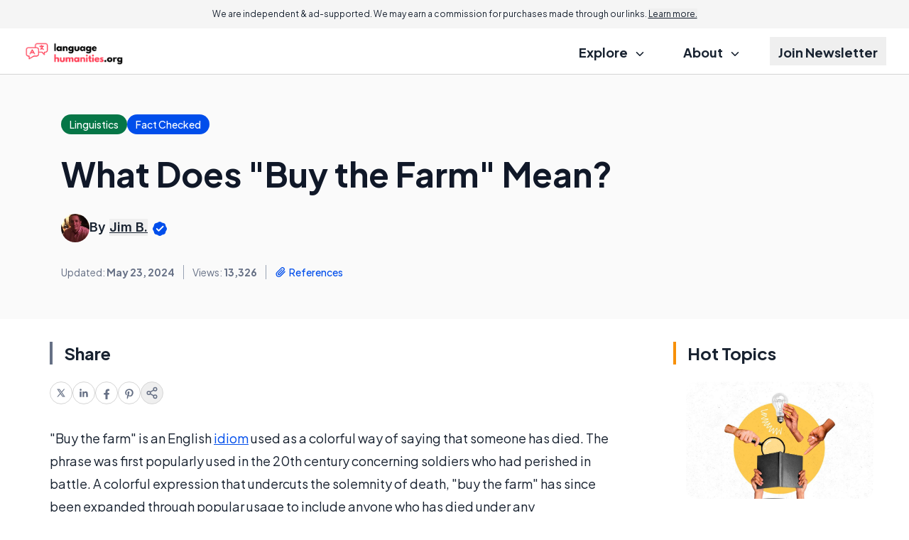

--- FILE ---
content_type: text/html; charset=utf-8
request_url: https://www.google.com/recaptcha/api2/aframe
body_size: 184
content:
<!DOCTYPE HTML><html><head><meta http-equiv="content-type" content="text/html; charset=UTF-8"></head><body><script nonce="7t6HQnFDo4uNBMTBnxVL3w">/** Anti-fraud and anti-abuse applications only. See google.com/recaptcha */ try{var clients={'sodar':'https://pagead2.googlesyndication.com/pagead/sodar?'};window.addEventListener("message",function(a){try{if(a.source===window.parent){var b=JSON.parse(a.data);var c=clients[b['id']];if(c){var d=document.createElement('img');d.src=c+b['params']+'&rc='+(localStorage.getItem("rc::a")?sessionStorage.getItem("rc::b"):"");window.document.body.appendChild(d);sessionStorage.setItem("rc::e",parseInt(sessionStorage.getItem("rc::e")||0)+1);localStorage.setItem("rc::h",'1769726826905');}}}catch(b){}});window.parent.postMessage("_grecaptcha_ready", "*");}catch(b){}</script></body></html>